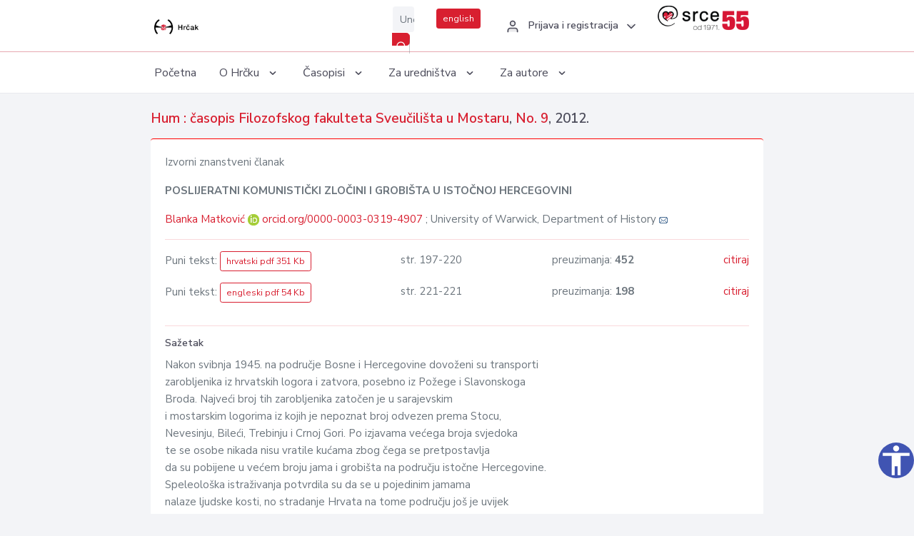

--- FILE ---
content_type: text/html; charset=UTF-8
request_url: https://hrcak.srce.hr/clanak/332543
body_size: 5429
content:
<!DOCTYPE html>
<html lang="hr">

<head>
    <meta charset="utf-8" />
    <title>POSLIJERATNI KOMUNISTIČKI ZLOČINI I
GROBIŠTA U ISTOČNOJ HERCEGOVINI</title>
    <meta name="viewport" content="width=device-width, initial-scale=1.0">

            <meta name="description" content="Nakon svibnja 1945. na područje Bosne i Hercegovine dovoženi su transporti
zarobljenika iz hrvatskih logora i zatvora, posebno iz Požege i Slavonskoga
Broda. Najveći broj tih zarobljenika zatočen je u sarajevskim
i mostarskim logorima iz kojih je..." />
                <meta name="keywords" content="Drugi svjetski rat; Hercegovina; OZNA; komunizam; grobišta;
poratni zločini" />
    
        <!-- Highwire Press -->
                                    <meta name="citation_title" content="POSLIJERATNI KOMUNISTIČKI ZLOČINI I
GROBIŠTA U ISTOČNOJ HERCEGOVINI"/>
                                                <meta name="citation_author" content="Matković, Blanka"/>
                                                <meta name="citation_author_institution" content="University of Warwick, Department of History"/>
                                                <meta name="citation_publication_date" content="2012/12/11"/>
                                                <meta name="citation_publisher" content="Sveučilište u Mostaru, Filozofski fakultet"/>
                                                <meta name="citation_journal_title" content="Hum : časopis Filozofskog fakulteta Sveučilišta u Mostaru"/>
                                                <meta name="citation_issn" content="1840-233X"/>
                                                <meta name="citation_issn" content="2303-7431"/>
                                                <meta name="citation_issue" content="9"/>
                                                <meta name="citation_pdf_url" content="https://hrcak.srce.hr/file/332543"/>
                                                <meta name="citation_language" content="hr"/>
                                                <meta name="citation_firstpage" content="197"/>
                                                <meta name="citation_lastpage" content="220"/>
                                                <meta name="citation_pdf_url" content="https://hrcak.srce.hr/file/332544"/>
                                                <meta name="citation_language" content="en"/>
                                                <meta name="citation_firstpage" content="221"/>
                                                <meta name="citation_lastpage" content="221"/>
                                                <meta name="citation_keywords" content="Drugi svjetski rat; Hercegovina; OZNA; komunizam; grobišta;
poratni zločini"/>
                        
    
    <meta content="Srce" name="author" />
    <meta http-equiv="X-UA-Compatible" content="IE=edge" />

    <!-- App favicon -->
    <link rel="shortcut icon" href="/javno/assets/images/favicon.ico">

    <!-- App css -->
    <link href="/javno/assets/css/bootstrap.min.css" rel="stylesheet" type="text/css" />
    <link href="/javno/assets/css/icons.min.css" rel="stylesheet" type="text/css" />
    <link href="/javno/assets/css/app.css" rel="stylesheet" type="text/css" />
    <!-- JATS -->
    <link href="/javno/assets/libs/jats/transform/hrcak/hrcak.css" rel="stylesheet" type="text/css" />

    <link href="/javno/assets/css/custom_selec2_css.css" rel="stylesheet" type="text/css" />

    
</head>


<body data-layout="topnav">
<a class="skip-main text-white" href="#skipToMain" aria-label="skoči na glavni sadržaj">
    Skoči na glavni sadržaj
</a>

<div class="wrapper">

    <div class="navbar navbar-expand flex-column flex-md-row navbar-custom">
        <div class="container-fluid">
            <!-- LOGO -->
            <a href="https://hrcak.srce.hr/" class="navbar-brand mr-0 mr-md-2 logo">
                    <span class="logo-lg">
                        <img src="/javno/assets/images/hrcak-logo2.png" alt="" height="34" />

                    </span>
                <span class="logo-sm">
                        <img src="/javno/assets/images/hrcak-logo2.png" alt="" height="24">
                    </span>
            </a>

            <ul class="navbar-nav bd-navbar-nav flex-row list-unstyled menu-left mb-0">
                <li class="">
                    <button class="button-menu-mobile open-left disable-btn">
                        <i data-feather="menu" class="menu-icon"></i>
                        <i data-feather="x" class="close-icon"></i>
                    </button>
                </li>
            </ul>

            <ul class="navbar-nav flex-row ml-auto d-flex list-unstyled topnav-menu float-right mb-0">

								<!-- Search -->
                                <li>
                    <div class="app-search">
                        <form action="/pretraga" title="Pretraži">
                            <div class="input-group">
                                <input type="text" aria-label="Unesite pojam za pretragu..." class="form-control searchInput" name="q" placeholder="Unesite pojam za pretragu...">
                                <div class="input-group-append">
                                    <button class="btn btn-primary" aria-label="Pretraži" type="submit" value="submit"> <i data-feather="search" class="serachIkona"></i></button>
                                </div>
                            </div>
                        </form>
                    </div>
                </li>
                
                <li>
                    <div class="app-search">

                      <div class="input-group">
                                                <a rel="alternate" hreflang="en" href="https://hrcak.srce.hr/en/clanak/332543" class="mr-0 mt-1 btn btn-primary btn-sm ">english</a>
                                              </div>

                    </div>
                </li>


                <li class="dropdown notification-list align-self-center profile-dropdown">
                    <a class="nav-link dropdown-toggle nav-user mr-0" data-toggle="dropdown" href="#" role="button"
                       aria-haspopup="false" aria-expanded="false">
                        <div class="media user-profile ">
                                                            <div class="media-body text-left">
                                    <h6 class="pro-user-name ml-2 my-0">
                                        <i data-feather="user" class="icon-dual icon-xs mr-2"></i>
                                        <span>Prijava i registracija</span>
                                    </h6>
                                </div>
                                                        <span data-feather="chevron-down" class="ml-2 align-self-center"></span>
                        </div>
                    </a>
                    <div class="dropdown-menu profile-dropdown-items dropdown-menu-right">
                                                    <a href="/login" class="dropdown-item notify-item">
                                <i data-feather="user" class="icon-dual icon-xs mr-2"></i>
                                <span>Prijava</span>
                            </a>
                            <a href="/korisnik/nova_autentikacija" class="dropdown-item notify-item">
                                <i data-feather="help-circle" class="icon-dual icon-xs mr-2"></i>
                                <span>Promjena načina <br>autentikacije</span>
                            </a>
                            <a href="/novi_korisnik" class="dropdown-item notify-item">
                                <i data-feather="settings" class="icon-dual icon-xs mr-2"></i>
                                <span>Registracija</span>
                            </a>
                                            </div>
                </li>


                <li class="d-none d-sm-block">
                    <div class="app-search">

                        <div class="input-group">
                            <a href="https://www.srce.unizg.hr" target="_blank"><img src="/javno/assets/images/srcelogo55.png" class="mr-0" alt="srce logo" height="34"></a>
                        </div>

                    </div>
                </li>


            </ul>
        </div>

    </div>
<div class="topnav shadow-sm">
        <div class="container-fluid">
            <nav class="navbar navbar-light navbar-expand-lg topbar-nav">
                <div class="collapse navbar-collapse" id="topnav-menu-content">
                    <ul class="metismenu" id="menu-bar">
                        <li class="menu-title">Navigation</li>

                        <li>
                            <a href="/">
                                <span class="badge badge-success float-right">1</span>
                                <span>Početna</span>
                            </a>
                        </li>
                        <li class="menu-title">O Hrčku</li>

                        <li>
                            <a href="javascript: void(0);">

                                <span> O Hrčku </span>
                                <span class="menu-arrow"></span>
                            </a>

                            <ul class="nav-second-level" aria-expanded="false">
                                <li>
                                    <a href="https://hrcak.srce.hr/o-hrcku">O Hrčku</a>
                                </li>
                                <li>
                                    <a href="https://hrcak.srce.hr/interoperabilnost">Interoperabilnost</a>
                                </li>
                                <li>
                                    <a href="https://hrcak.srce.hr/politike">Politike korištenja</a>
                                </li>
                                <li>
                                    <a href="https://hrcak.srce.hr/savjet-hrcka">Savjet Hrčka</a>
                                </li>
                                <li>
                                    <a href="https://hrcak.srce.hr/kontakt">Kontakt</a>
                                </li>
                                <li>
                                    <a href="https://www.srce.unizg.hr/redovna-odrzavanja-sustava#hrcak">Redovne nadogradnje</a>
                                </li>
                            </ul>
                        </li>



                        <li>
                            <a href="javascript: void(0);">

                                <span> Časopisi </span>
                                <span class="menu-arrow"></span>
                            </a>

                            <ul class="nav-second-level" aria-expanded="false">
                                <li>
                                    <a href="https://hrcak.srce.hr/popis_casopisa/abecedno">Abecedno</a>
                                </li>
                                <li>
                                    <a href="https://hrcak.srce.hr/podrucja">Po područjima</a>
                                </li>

                            </ul>
                        </li>
                        <li>
                            <a href="javascript: void(0);">

                                <span> Za uredništva </span>
                                <span class="menu-arrow"></span>
                            </a>

                            <ul class="nav-second-level" aria-expanded="false">
                                <li>
                                    <a href="https://hrcak.srce.hr/posjecenost">Posjećenost časopisa</a>
                                </li>
                                <li>
                                    <a href="https://hrcak.srce.hr/statusi">Statusi časopisa</a>
                                </li>
                                <li>
                                    <a href="https://wiki.srce.hr/pages/viewpage.action?pageId=27690837" target="_blank">Upute za administratore časopisa</a>
                                </li>
                                <li>
                                    <a href="https://hrcak.srce.hr/otvoreni-pristup">Izjava o otvorenom pristupu</a>
                                </li>
                                <li>
                                    <a href="https://hrcak.srce.hr/kriteriji">Kriteriji uvrštavanja časopisa</a>
                                </li>
                                <li>
                                    <a href="https://hrcak.srce.hr/novi_casopis">Prijava časopisa u Hrčak</a>
                                </li>
                                <li>
                                    <a href="https://hrcak.srce.hr/alati">Alati</a>
                                </li>
                            </ul>
                        </li>
                        <li>
                            <a href="javascript: void(0);">

                                <span> Za autore </span>
                                <span class="menu-arrow"></span>
                            </a>

                            <ul class="nav-second-level" aria-expanded="false">
                                <li>
                                    <a href="https://hrcak.srce.hr/prijava-radova">Prijava radova</a>
                                </li>
                                <li>
                                    <a href="https://hrcak.srce.hr/orcid">ORCID identifikator</a>
                                </li>

                            </ul>
                        </li>

                    </ul>
                </div>
            </nav>
        </div>
    </div>
        
    <div id="skipToMain">
            <div class="content-page">
            <div class="content">
                <div class="container-fluid">
                    <div class="row page-title">
                        <div class="col-md-12">
                            <h4 class="mb-1 mt-0">
                                <a href="https://hrcak.srce.hr/hum">Hum : časopis Filozofskog fakulteta Sveučilišta u Mostaru</a>,
                                <a href="https://hrcak.srce.hr/broj/18237">  No. 9</a>, 2012.</h4>
                        </div>
                    </div>

                    <div class="row">
                        <div class="col-lg-12 col-xs-12 col-md-12">
                            <div class="card topBorder">
                                <div class="card-body">
                                    <p>Izvorni znanstveni članak</p>
                                                                        <p><b>POSLIJERATNI KOMUNISTIČKI ZLOČINI I
GROBIŠTA U ISTOČNOJ HERCEGOVINI</b></p>

                                    <p>
                                                                                                                                                                            <a href="https://hrcak.srce.hr/pretraga?type=napredna&amp;field[]=article_author_orcid&amp;term[]=0000-0003-0319-4907">
                                                    Blanka Matković
                                                </a>
                                                    <img alt="orcid id" src="https://hrcak.srce.hr/javno/assets/images/orcid-icon-16x16.png">
                                                    <a href="https://orcid.org/0000-0003-0319-4907">orcid.org/0000-0003-0319-4907</a>
                                            
                                                                                                                                                    ; University of Warwick, Department of History
                                                                                                                                                                                                                                            <a href="mailto:&#x42;&#x2e;&#77;&#97;tk&#111;vic&#x40;wa&#x72;wic&#x6b;&#x2e;ac&#46;u&#x6b;"><img title="mail" src="https://hrcak.srce.hr/javno/assets/images/mail.gif"></a>
                                                                                                                                                                                        <br>
                                                                            </p>
                                                                        <hr>
                                                                                                                     <div class="d-flex justify-content-between">
                                            <p>Puni tekst: <a class="btn btn-outline-primary btn-sm" href="https://hrcak.srce.hr/file/332543" target="_blank">hrvatski pdf 351 Kb</a></p>

                                                                                                                                        <p>str. 197-220</p>
                                                                                        <p>preuzimanja: <strong>452</strong></p>
                                            <p>
                                                <a href="#" id="cite_link">citiraj</a>
                                            </p>
                                        </div>

                                        
                                        <div id="cite" style="display: none;">
                                                                                            <p><b>APA 6th Edition</b></p>
                                                <p>Matković, B. (2012). POSLIJERATNI KOMUNISTIČKI ZLOČINI I
GROBIŠTA U ISTOČNOJ HERCEGOVINI. <i>Hum, </i> (9), 197-220. Preuzeto s https://hrcak.srce.hr/228620</p>
                                                                                                    <hr>
                                                                                                                                            <p><b>MLA 8th Edition</b></p>
                                                <p>Matković, Blanka. "POSLIJERATNI KOMUNISTIČKI ZLOČINI I
GROBIŠTA U ISTOČNOJ HERCEGOVINI." <i>Hum</i>, vol. , br. 9, 2012, str. 197-220. https://hrcak.srce.hr/228620. Citirano 26.01.2026.</p>
                                                                                                    <hr>
                                                                                                                                            <p><b>Chicago 17th Edition</b></p>
                                                <p>Matković, Blanka. "POSLIJERATNI KOMUNISTIČKI ZLOČINI I
GROBIŠTA U ISTOČNOJ HERCEGOVINI." <i>Hum</i> , br. 9 (2012): 197-220. https://hrcak.srce.hr/228620</p>
                                                                                                    <hr>
                                                                                                                                            <p><b>Harvard</b></p>
                                                <p>Matković, B. (2012). 'POSLIJERATNI KOMUNISTIČKI ZLOČINI I
GROBIŠTA U ISTOČNOJ HERCEGOVINI', <i>Hum</i>, (9), str. 197-220. Preuzeto s: https://hrcak.srce.hr/228620 (Datum pristupa: 26.01.2026.)</p>
                                                                                                    <hr>
                                                                                                                                            <p><b>Vancouver</b></p>
                                                <p>Matković B. POSLIJERATNI KOMUNISTIČKI ZLOČINI I
GROBIŠTA U ISTOČNOJ HERCEGOVINI. Hum [Internet]. 2012 [pristupljeno 26.01.2026.];(9):197-220. Dostupno na: https://hrcak.srce.hr/228620</p>
                                                                                                    <hr>
                                                                                                                                            <p><b>IEEE</b></p>
                                                <p>B. Matković, "POSLIJERATNI KOMUNISTIČKI ZLOČINI I
GROBIŠTA U ISTOČNOJ HERCEGOVINI", <i>Hum</i>, vol., br. 9, str. 197-220, 2012. [Online]. Dostupno na: https://hrcak.srce.hr/228620. [Citirano: 26.01.2026.]</p>
                                                                                            
                                        </div>

                                                                                                                                                             <div class="d-flex justify-content-between">
                                            <p>Puni tekst: <a class="btn btn-outline-primary btn-sm" href="https://hrcak.srce.hr/file/332544" target="_blank">engleski pdf 54 Kb</a></p>

                                                                                                                                        <p>str. 221-221</p>
                                                                                        <p>preuzimanja: <strong>198</strong></p>
                                            <p>
                                                <a href="#" id="cite_link">citiraj</a>
                                            </p>
                                        </div>

                                        
                                        <div id="cite" style="display: none;">
                                                                                            <p><b>APA 6th Edition</b></p>
                                                <p>Matković, B. (2012). POSLIJERATNI KOMUNISTIČKI ZLOČINI I
GROBIŠTA U ISTOČNOJ HERCEGOVINI. <i>Hum, </i> (9), 197-220. Preuzeto s https://hrcak.srce.hr/228620</p>
                                                                                                    <hr>
                                                                                                                                            <p><b>MLA 8th Edition</b></p>
                                                <p>Matković, Blanka. "POSLIJERATNI KOMUNISTIČKI ZLOČINI I
GROBIŠTA U ISTOČNOJ HERCEGOVINI." <i>Hum</i>, vol. , br. 9, 2012, str. 197-220. https://hrcak.srce.hr/228620. Citirano 26.01.2026.</p>
                                                                                                    <hr>
                                                                                                                                            <p><b>Chicago 17th Edition</b></p>
                                                <p>Matković, Blanka. "POSLIJERATNI KOMUNISTIČKI ZLOČINI I
GROBIŠTA U ISTOČNOJ HERCEGOVINI." <i>Hum</i> , br. 9 (2012): 197-220. https://hrcak.srce.hr/228620</p>
                                                                                                    <hr>
                                                                                                                                            <p><b>Harvard</b></p>
                                                <p>Matković, B. (2012). 'POSLIJERATNI KOMUNISTIČKI ZLOČINI I
GROBIŠTA U ISTOČNOJ HERCEGOVINI', <i>Hum</i>, (9), str. 197-220. Preuzeto s: https://hrcak.srce.hr/228620 (Datum pristupa: 26.01.2026.)</p>
                                                                                                    <hr>
                                                                                                                                            <p><b>Vancouver</b></p>
                                                <p>Matković B. POSLIJERATNI KOMUNISTIČKI ZLOČINI I
GROBIŠTA U ISTOČNOJ HERCEGOVINI. Hum [Internet]. 2012 [pristupljeno 26.01.2026.];(9):197-220. Dostupno na: https://hrcak.srce.hr/228620</p>
                                                                                                    <hr>
                                                                                                                                            <p><b>IEEE</b></p>
                                                <p>B. Matković, "POSLIJERATNI KOMUNISTIČKI ZLOČINI I
GROBIŠTA U ISTOČNOJ HERCEGOVINI", <i>Hum</i>, vol., br. 9, str. 197-220, 2012. [Online]. Dostupno na: https://hrcak.srce.hr/228620. [Citirano: 26.01.2026.]</p>
                                                                                            
                                        </div>

                                                                             
                                    
                                    
                                        <hr>

                                    <h6>Sažetak</h6>
                                    <p>Nakon svibnja 1945. na područje Bosne i Hercegovine dovoženi su transporti<br>
zarobljenika iz hrvatskih logora i zatvora, posebno iz Požege i Slavonskoga<br>
Broda. Najveći broj tih zarobljenika zatočen je u sarajevskim<br>
i mostarskim logorima iz kojih je nepoznat broj odvezen prema Stocu,<br>
Nevesinju, Bileći, Trebinju i Crnoj Gori. Po izjavama većega broja svjedoka<br>
te se osobe nikada nisu vratile kućama zbog čega se pretpostavlja<br>
da su pobijene u većem broju jama i grobišta na području istočne Hercegovine.<br>
Speleološka istraživanja potvrdila su da se u pojedinim jamama<br>
nalaze ljudske kosti, no stradanje Hrvata na tome području još je uvijek<br>
slabo istraženo. Iako većina svjedočanstava govori o dolasku zarobljenika<br>
preko Slavonskoga Broda, tragovi vode i prema Splitu i Dubrovniku.<br>
Veći broj izvora, uključujući i arhivsko gradivo, potvrđuje bliske kontakte<br>
i suradnju dalmatinskih i hercegovačkih komunista te tijela vlasti<br>
(poglavito OZNA-e), zbog čega je istraživanje ratnih zločina počinjenih<br>
na području istočne Hercegovine i južne Dalmacije vrlo složeno.</p>
                                    <h6>Ključne riječi</h6>
                                    <p>
                                                                                    <a href="https://hrcak.srce.hr/pretraga?type=napredna&amp;field[]=article_keywords&amp;term[]=%22Drugi+svjetski+rat%22">Drugi svjetski rat</a>;                                                                                    <a href="https://hrcak.srce.hr/pretraga?type=napredna&amp;field[]=article_keywords&amp;term[]=%22+Hercegovina%22"> Hercegovina</a>;                                                                                    <a href="https://hrcak.srce.hr/pretraga?type=napredna&amp;field[]=article_keywords&amp;term[]=%22+OZNA%22"> OZNA</a>;                                                                                    <a href="https://hrcak.srce.hr/pretraga?type=napredna&amp;field[]=article_keywords&amp;term[]=%22+komunizam%22"> komunizam</a>;                                                                                    <a href="https://hrcak.srce.hr/pretraga?type=napredna&amp;field[]=article_keywords&amp;term[]=%22+grobi%C5%A1ta%22"> grobišta</a>;                                                                                    <a href="https://hrcak.srce.hr/pretraga?type=napredna&amp;field[]=article_keywords&amp;term[]=%22%0D%0Aporatni+zlo%C4%8Dini%22">
poratni zločini</a>                                                                            </p>
                                    <h6>Hrčak ID: </h6>
                                    <p>228620</p>
                                    <h6>URI</h6>
                                    <p><a href="https://hrcak.srce.hr/228620">https://hrcak.srce.hr/228620</a> </p>
                                    <h6>Datum izdavanja:</h6>
                                    <p>11.12.2012.</p>
                                                                        <p>
                                                                                                                                                                                                                                                                                                                    <span class="mt-4 mr-1 metaPodaciJezik">Podaci na drugim jezicima:</span>
                                                                                                    <a href="https://hrcak.srce.hr/clanak/332544">
                                                        <span class="badge badge-soft-secondary mt-1">engleski</span>
                                                    </a>
                                                                                                                                                                        </p>
                                    <p class="text-center mt-5">Posjeta: 3.027
                                        <a href="https://hrcak.srce.hr/posjecenost-objasnjenje">*</a>
                                    </p>
                                </div>
                            </div>
                        </div>

                    </div>

                    <!-- JATS -->
                    
                </div>
            </div>
        </div>


    </div>

    
    <script src = "https://ajax.googleapis.com/ajax/libs/jquery/2.1.3/jquery.min.js"></script>
    <script>
        $('#cite_link').click(function(){
            $('#cite').slideToggle('fast');
            return false;
        });
        $('#verzije_link').click(function(){
            $('#verzije').slideToggle('fast');
            return false;
        });
    </script>


    </div>

    <footer class="footer">
        <div class="container-fluid">
            <div class="row">

                <div class="col-12">
                    <div class="footerLinks">
                            <span>
                                2021 © Portal hrvatskih znanstvenih i stručnih časopisa - Hrčak
                            </span>
                        <div>
                            <a href="https://wiki.srce.hr/x/xIB3Aw" target="_blank">Izjava o pristupačnosti</a>
                            |

                                                            <a href="https://www.srce.unizg.hr/politika-privatnosti" target="_blank">Politika privatnosti</a>
                                                            |
                            <a href="/kontakt">Kontakt</a>
                        </div>

                    </div>

                </div>
            </div>
        </div>
    </footer>

</div>



<script src="/javno/assets/js/vendor.min.js"></script>
<script src="/javno/assets/libs/moment/moment.min.js"></script>
<script src="/javno/assets/js/app.min.js"></script>

<script src="/javno/assets/js/pristupacnost.js"></script>
<script>
    var options = {
        icon: {
            circular: true,
            img: 'accessibility',
        }
    }
    window.addEventListener('load', function () { new Pristupacnost(options); }, false);
</script>

<script>
    (function(i,s,o,g,r,a,m){i['GoogleAnalyticsObject']=r;i[r]=i[r]||function(){
        (i[r].q=i[r].q||[]).push(arguments)},i[r].l=1*new Date();a=s.createElement(o),
        m=s.getElementsByTagName(o)[0];a.async=1;a.src=g;m.parentNode.insertBefore(a,m)
    })(window,document,'script','https://www.google-analytics.com/analytics.js','ga');
    ga('create', 'UA-3867323-1', 'auto');
    ga('send', 'pageview');
</script>

</body>

</html>
